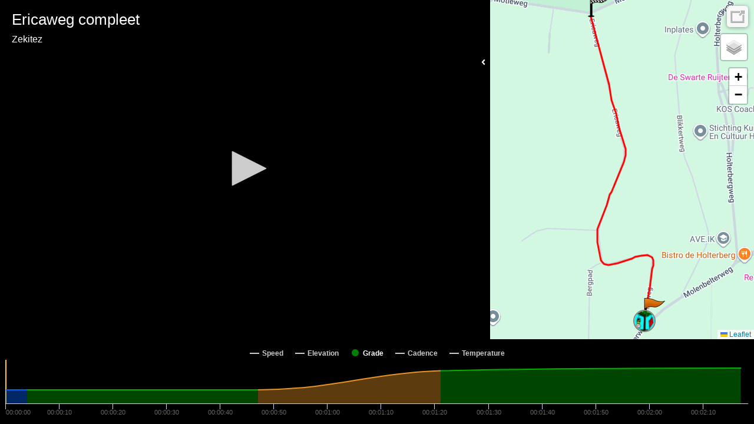

--- FILE ---
content_type: text/html; charset=UTF-8
request_url: https://player.kinomap.com/frz6sv?lang=en
body_size: 7789
content:
<!doctype html>
<html lang="en">
    <head prefix="og: http://ogp.me/ns# fb: http://ogp.me/ns/fb# video: http://ogp.me/ns/video#">
        <meta charset="utf-8">
        <meta http-equiv="X-UA-Compatible" content="IE=edge">
        <meta name="robots" content="noindex">
        <meta name="viewport" content="width=device-width, initial-scale=1, shrink-to-fit=no">
        <link rel="icon" type="image/png" href="https://player.kinomap.com/favicon.png"/>
        <!--[if IE]>
        <link rel="shortcut icon" type="image/x-icon" href="https://player.kinomap.com/favicon.ico"/>
        <![endif]-->
        <meta name="csrf-token" content="aUgC4ZfaKMUyFL15pqmLxzbUuEpQcYn9CBs5vZKT">
        <meta name="locale" content="en">
        <title>Ericaweg compleet - Kinomap</title>
            <meta property="fb:app_id"      content="181603978544236" />
    <meta property="og:type"        content="video.other" />
    <meta property="og:url"         content="https://player.kinomap.com/frz6sv" />
    <meta property="og:image"       content="https://dtn44hfc1xtr4.cloudfront.net/f/r/frz6sv_640x480.jpg?Expires=1768782194&Signature=PGJGwnx1w80ZhWUAFINdt32ZExlDlrVMExHvfQLAT7qNEB7FuKSnz4ucNmJtWxVG19jMkSJJU1YuGfG4WODDPpdkDsU-QRPTCs-6HJmnXtFHkvsYRoAuhvbLpLUlu9ZPXBW7okkf~B~WTiRJecf~~GXavUBMN5yVixIhUPo2lzOxEnoUMY0jEUDiZglv9AnjycbhRebqR4cX9rU~otyS0Bgw3vFbMQktott98zwvm7DWJMRNdax7g1-yBJqrXTwJOIGylTAdwI2S3YOBMUoEO07F32UxWHYA4eRhqLwnMabomYLOeHjijc3HtokMfZ2g~qHSSkrc2qfPIU~aPSZkGw__&Key-Pair-Id=K2LP1UK8MG3MI" />
    <meta property="og:title"       content="Ericaweg compleet" />
    <meta property="og:description" content=" &lt;p&gt;This is the MTB route in Holten on a monday morning. The route goes over the Sallandse Heuvelrug, a dutch national park, from Holten to Nijverdal and back to Holten. If you start in Holten, you can pause halfway in Nijverdal and have something to eat in 1 of the 2 restaurants (no problem with the bike). I usually start in Nijverdal because that is more accessible for me. The park is mainly managed by Staatsbosbeheer, Natuurmonumenten and the water company Vitens. Unfortunately the park management has closed some of the better MTB parts due to salamanders and slow worms that were allegedly run over by MTB&amp;#39;s (this is no joke). Now there are detours so that an MTB is almost not necessary. The few single trails you are still allowed to ride are full of cut holes or tree roots. An MTB is recommended there. At 1:05:45 you see a tractor that is, on behalf the park management, sowing or flattening on the moorland... salamanders and slow worms ? During the ride, my helmet with camera kept shifting, which distracted me quite a bit. The video is made with a GoPro Hero 9 with Max Lens Mod. The GPS data is recorded with a Garmin Edge 830. The bird sound effects are obtained from https://www.zapsplat.com.&lt;/p&gt; " />
    <meta property="og:video:url"   content="https://dtn44hfc1xtr4.cloudfront.net/f/r/frz6sv.mp4?Expires=1768782194&amp;Signature=8fZQ75zZIOhZgxmSKxVXzGQtB9PM-WsikeGeN~LSvLb8hjW1vkFBwHokmtkiQ9t4N3wO3GzwSd~noX-PTcliKCgGHml9Wnqb6thUFlbyG1ODIQoQQJW-DADARqKbRA9c6FzGiUZQeTSxO5lGJ6EupmfXgzUTuZrzQmFwzprw8tk9HsWaTz~sX6MpN3R6kAHOWMjpCPKGtXLC4xaBPU~ppzEn1~KKfLeNJE3m7etjyWcuwUZ66IxefxaAR2x3jTGtbyuUWD5wU7e5zGl6BUxMOUStszFWvrMSX5tgNewJ8FQe-vpEyT3hjMlON9K8gF~mAlHDgBk8KX9MB~nI~avyMw__&amp;Key-Pair-Id=K2LP1UK8MG3MI" />

        <link rel="stylesheet" href="https://player.kinomap.com/css/app.css?id=b1357f81c188fbe45d94">

            <script type="text/javascript">
        let url = (window.location != window.parent.location)
            ? document.location.ancestorOrigins ? document.location.ancestorOrigins[0] : document.referrer
            : document.location.href;
        let onKinomap = url.includes('.kinomap.') ? 1 : 0
        let onDecathlon = url.includes('.decathlon.') ? 1 : 0
        window.filename        = 'frz6sv';
        window.player_options  = {"autoStart":false,"timeStart":0};
        window.onKinomap       = onKinomap;
        window.onDecathlon       = onDecathlon;
        window.unit            = 'metric';
        window.host            = '';
        window.canEdit         = '';
        window.isAdmin         = '';
    </script>
        <script defer src="https://use.fontawesome.com/releases/v5.0.10/js/all.js" integrity="sha384-slN8GvtUJGnv6ca26v8EzVaR9DC58QEwsIk9q1QXdCU8Yu8ck/tL/5szYlBbqmS+" crossorigin="anonymous"></script>
        <script src="https://player.kinomap.com/js/jwplayer-8.2.2/jwplayer.js"></script>
        <script>jwplayer.key="QQvw0G5d6xjep9+7t0kwKzJmIzaf6pesEe0nsVDnzRI=";</script>
        <script src="https://player.kinomap.com/js/lang.js"></script>
        <script src="https://player.kinomap.com/js/app.js?id=5287f5b16250419d6e1e"></script>
        <script src="https://maps.googleapis.com/maps/api/js?key=AIzaSyCBBJm6GXBCMDi0smKyDo1L5EJQDbiLV04"></script>
        <script>
            (function(i,s,o,g,r,a,m){i['GoogleAnalyticsObject']=r;i[r]=i[r]||function(){
                (i[r].q=i[r].q||[]).push(arguments)},i[r].l=1*new Date();a=s.createElement(o),
                m=s.getElementsByTagName(o)[0];a.async=1;a.src=g;m.parentNode.insertBefore(a,m)
            })(window,document,'script','//www.google-analytics.com/analytics.js','ga');

            ga('create', 'UA-473207-16', 'auto');
            ga('send', 'pageview');
        </script>
    </head>
    <body>
            <div id="main-container" class="main-container">
        <div id="loading" class="text-white text-center" style="font-size: 3rem;">
            <h3>Loading player...</h3>
            <i class="fas fa-sync fa-spin"></i>
        </div>
        <div id="video-map-container" class="video-container" style="display: none;">

            <div class="player-container">
                                <div id="dashboard" class="dashboard-data">
    <div id="dashboard-visibility">
        <span class="hide-dashboard d-none">
            <i class="fas fa-angle-right"></i>
        </span>
        <span class="show-dashboard">
            <i class="fas fa-angle-left"></i>
        </span>
    </div>
    <div id="metric-speed" class="metric d-none">
        <span class="metric-title">Speed</span>
        <span class="metric-data">-</span>
        <span class="metric-unit">km/h</span>
    </div>
    <div id="metric-elevation" class="metric d-none">
        <span class="metric-title">Elev.</span>
        <span class="metric-data">-</span>
        <span class="metric-unit">m</span>
    </div>
    <div id="metric-distance" class="metric d-none">
        <span class="metric-title">Dist.</span>
        <span class="metric-data">-</span>
        <span class="metric-unit">m</span>
    </div>
    <div id="metric-grade" class="metric d-none">
        <span class="metric-title">Grade</span>
        <span class="metric-data">-</span>
        <span class="metric-unit">%</span>
    </div>
</div>
                <div id="sync" class="sync-data">
    <i class="fas fa-sync" data-toggle="tooltip" data-placement="right" title="Synchronize the video and GPS"></i>
</div>
<div id="slopeEdited">
    The synchronization of this video is not possible anymore: the grades have already been checked.
    <br><a id="slopeEditedLink">Close</a>
</div>                <div id="thumbnail">
    <i class="fas fa-camera" data-toggle="tooltip" data-placement="left" title="Change the thumbnail of your video"></i>
</div>
<div id="thumbnailLoading">
    Loading...
</div>
<div id="thumbnailEdited">
    The thumbnail of the video was updated
    <br><a id="thumbnailEditedLink">Close</a>
</div>
<div id="thumbnailError">
    The thumbnail was not updated
    <br><a id="thumbnailErrorLink">Close</a>
</div>                <div id="video-player">Loading player...</div>
            </div>

            <div class="map-container">
                <div id="map" class="map"></div>
            </div>

        </div>

        <div id="chart" class="chart-container" style="display: none;"></div>
    </div>
    </body>
</html>
